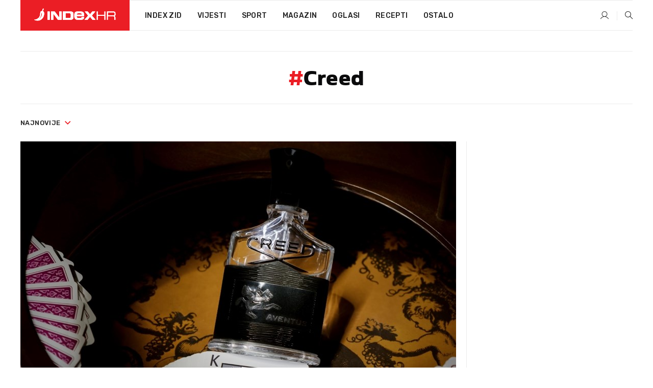

--- FILE ---
content_type: text/html; charset=utf-8
request_url: https://dev2.index.hr/tag/195496/creed.aspx
body_size: 15786
content:


<!DOCTYPE html>
<html lang="hr">
<head>
    <!--detect slow internet connection-->
<script type="text/javascript">
    var IS_SLOW_INTERNET = false;
    var SLOW_INTERNET_THRESHOLD = 5000;//ms
    var slowLoadTimeout = window.setTimeout(function () {
        IS_SLOW_INTERNET = true;
    }, SLOW_INTERNET_THRESHOLD);

    window.addEventListener('load', function () {
        window.clearTimeout(slowLoadTimeout);
    }, false);
</script>

    <meta charset="utf-8" />
    <meta name="viewport" content="width=device-width,height=device-height, initial-scale=1.0">
    <title>Creed - Najnovije i najčitanije vijesti - Index.hr</title>
    <!--todo: remove on production-->
    <meta name="description" content="">
    <meta property="fb:app_id" content="216060115209819">
    <meta name="robots" content="max-image-preview:large">
    <meta name="referrer" content="no-referrer-when-downgrade">

    <link rel="preload" href="//micro.rubiconproject.com/prebid/dynamic/26072.js" as="script" />
    <link rel="preload" href="https://pagead2.googlesyndication.com/tag/js/gpt.js" as="script" />

     <!--adblock detection-->
<script src="/Scripts/adblockDetect/ads.js"></script>
    

<script>
    window.constants = window.constants || {};
    window.constants.statsServiceHost = 'https://stats.index.hr';
    window.constants.socketsHost = 'https://dev-sockets.index.hr';
    window.constants.chatHost = 'https://dev3.index.hr';
    window.constants.interactiveHost = 'https://dev1.index.hr';
    window.constants.ssoAuthority = 'https://dev-sso.index.hr/';
</script>

    <link rel='preconnect' href='https://fonts.googleapis.com' crossorigin>
    <link href="https://fonts.googleapis.com/css2?family=Roboto+Slab:wght@400;500;700;800&family=Roboto:wght@300;400;500;700;900&family=Rubik:wght@300;400;500;600;700&family=EB+Garamond:wght@600;700;800" rel="preload" as="style">
    <link href="https://fonts.googleapis.com/css2?family=Roboto+Slab:wght@400;500;700;800&family=Roboto:wght@300;400;500;700;900&family=Rubik:wght@300;400;500;600;700&family=EB+Garamond:wght@600;700;800" rel="stylesheet">

    

        <link href="/Content/desktop-bundle.min.css?v=d9742cc8-0038-4de8-ae8d-49044617bc77" rel="preload" as="style" />
        <link href="/Content/desktop-bundle.min.css?v=d9742cc8-0038-4de8-ae8d-49044617bc77" rel="stylesheet" />

    <link href="/Scripts/desktop-bundle.min.js?v=d9742cc8-0038-4de8-ae8d-49044617bc77" rel="preload" as="script" />
    <script src="/Scripts/desktop-bundle.min.js?v=d9742cc8-0038-4de8-ae8d-49044617bc77"></script>

        <!--recover ads, if adblock detected-->
<!--adpushup recovery-->
<script data-cfasync="false" type="text/javascript">
    if (!accountService.UserHasPremium()) {
        (function (w, d) { var s = d.createElement('script'); s.src = '//delivery.adrecover.com/41144/adRecover.js'; s.type = 'text/javascript'; s.async = true; (d.getElementsByTagName('head')[0] || d.getElementsByTagName('body')[0]).appendChild(s); })(window, document);
    }
</script>


    <script>
        if (accountService.UserHasPremium()) {
            const style = document.createElement('style');
            style.textContent = `
                .js-slot-container,
                .js-slot-loader,
                .reserve-height {
                    display: none !important;
                }
            `;
            document.head.appendChild(style);
        }
    </script>

    
<script>
    !function (e, o, n, i) { if (!e) { e = e || {}, window.permutive = e, e.q = []; var t = function () { return ([1e7] + -1e3 + -4e3 + -8e3 + -1e11).replace(/[018]/g, function (e) { return (e ^ (window.crypto || window.msCrypto).getRandomValues(new Uint8Array(1))[0] & 15 >> e / 4).toString(16) }) }; e.config = i || {}, e.config.apiKey = o, e.config.workspaceId = n, e.config.environment = e.config.environment || "production", (window.crypto || window.msCrypto) && (e.config.viewId = t()); for (var g = ["addon", "identify", "track", "trigger", "query", "segment", "segments", "ready", "on", "once", "user", "consent"], r = 0; r < g.length; r++) { var w = g[r]; e[w] = function (o) { return function () { var n = Array.prototype.slice.call(arguments, 0); e.q.push({ functionName: o, arguments: n }) } }(w) } } }(window.permutive, "cd150efe-ff8f-4596-bfca-1c8765fae796", "b4d7f9ad-9746-4daa-b552-8205ef41f49d", { "consentRequired": true });
    window.googletag = window.googletag || {}, window.googletag.cmd = window.googletag.cmd || [], window.googletag.cmd.push(function () { if (0 === window.googletag.pubads().getTargeting("permutive").length) { var e = window.localStorage.getItem("_pdfps"); window.googletag.pubads().setTargeting("permutive", e ? JSON.parse(e) : []); var o = window.localStorage.getItem("permutive-id"); o && (window.googletag.pubads().setTargeting("puid", o), window.googletag.pubads().setTargeting("ptime", Date.now().toString())), window.permutive.config.viewId && window.googletag.pubads().setTargeting("prmtvvid", window.permutive.config.viewId), window.permutive.config.workspaceId && window.googletag.pubads().setTargeting("prmtvwid", window.permutive.config.workspaceId) } });
    
</script>
<script async src="https://b4d7f9ad-9746-4daa-b552-8205ef41f49d.edge.permutive.app/b4d7f9ad-9746-4daa-b552-8205ef41f49d-web.js"></script>


    

<script type="text/javascript" src="https://dev1.index.hr/js/embed/interactive.min.js"></script>
<script>
    var $inin = $inin || {};

    $inin.config = {
        log: false,
        enabled: false
    }

    var $ininque = $ininque || [];

    var userPPID = accountService.GetUserPPID();

    if (userPPID){
        $inin.setClientUserId(userPPID);
    }

    $inin.enable();
</script>

    <!-- Global site tag (gtag.js) - Google Analytics -->
<script type="didomi/javascript" async src="https://www.googletagmanager.com/gtag/js?id=G-5ZTNWH8GVX"></script>
<script>
    window.dataLayer = window.dataLayer || [];
    function gtag() { dataLayer.push(arguments); }
    gtag('js', new Date());

    gtag('config', 'G-5ZTNWH8GVX');
</script>

        <script src="https://freshatl.azurewebsites.net/js/fresh-atl.js" async></script>

    <script>
        var googletag = googletag || {};
        googletag.cmd = googletag.cmd || [];
    </script>

    

    

<script type="text/javascript">
    window.gdprAppliesGlobally = true; (function () {
        function a(e) {
            if (!window.frames[e]) {
                if (document.body && document.body.firstChild) { var t = document.body; var n = document.createElement("iframe"); n.style.display = "none"; n.name = e; n.title = e; t.insertBefore(n, t.firstChild) }
                else { setTimeout(function () { a(e) }, 5) }
            }
        } function e(n, r, o, c, s) {
            function e(e, t, n, a) { if (typeof n !== "function") { return } if (!window[r]) { window[r] = [] } var i = false; if (s) { i = s(e, t, n) } if (!i) { window[r].push({ command: e, parameter: t, callback: n, version: a }) } } e.stub = true; function t(a) {
                if (!window[n] || window[n].stub !== true) { return } if (!a.data) { return }
                var i = typeof a.data === "string"; var e; try { e = i ? JSON.parse(a.data) : a.data } catch (t) { return } if (e[o]) { var r = e[o]; window[n](r.command, r.parameter, function (e, t) { var n = {}; n[c] = { returnValue: e, success: t, callId: r.callId }; a.source.postMessage(i ? JSON.stringify(n) : n, "*") }, r.version) }
            }
            if (typeof window[n] !== "function") { window[n] = e; if (window.addEventListener) { window.addEventListener("message", t, false) } else { window.attachEvent("onmessage", t) } }
        } e("__tcfapi", "__tcfapiBuffer", "__tcfapiCall", "__tcfapiReturn"); a("__tcfapiLocator"); (function (e) {
            var t = document.createElement("script"); t.id = "spcloader"; t.type = "text/javascript"; t.async = true; t.src = "https://sdk.privacy-center.org/" + e + "/loader.js?target=" + document.location.hostname; t.charset = "utf-8"; var n = document.getElementsByTagName("script")[0]; n.parentNode.insertBefore(t, n)
        })("02757520-ed8b-4c54-8bfd-4a5f5548de98")
    })();</script>


<!--didomi-->
<!--end-->


    <script>
        googletag.cmd.push(function() {
                
    googletag.pubads().disableInitialLoad();
    googletag.pubads().setTargeting('rubrika', 'ostalo');
;
        });
    </script>

    
<script>
    var mainIndexDomainPath = "https://www.index.hr" + window.location.pathname;

    googletag.cmd.push(function () {
        googletag.pubads().disableInitialLoad();
        googletag.pubads().enableSingleRequest();
        googletag.pubads().collapseEmptyDivs(true);
        googletag.pubads().setTargeting('projekt', 'index');
        googletag.pubads().setTargeting('referer', '');
        googletag.pubads().setTargeting('hostname', 'dev2.index.hr');
        googletag.pubads().setTargeting('ar_1', 'false');
        googletag.pubads().setTargeting('ab_test', '');
        googletag.pubads().setTargeting('prebid', 'demand manager');

        if ('cookieDeprecationLabel' in navigator) {
            navigator.cookieDeprecationLabel.getValue().then((label) => {
                googletag.pubads().setTargeting('TPC', label);
            });
        }
        else {
            googletag.pubads().setTargeting('TPC', 'none');
        }

    });

    googleTagService.AddSlotRenderEndedListener();
</script>
    <script type='text/javascript' src='//static.criteo.net/js/ld/publishertag.js'></script>

    <meta property="og:title" content="Creed - Najnovije i naj&#x10D;itanije vijesti" />
    <meta property="og:description" content="" />
    <meta property="og:image" content="/Content/img/main-image.png" />
    <meta property="og:image:width" content="1200" />
    <meta property="og:image:height" content="630" />

    <meta name="twitter:card" content="summary_large_image">
    <meta name="twitter:site" content="@indexhr">
    <meta name="twitter:title" content="Creed - Najnovije i naj&#x10D;itanije vijesti">
    <meta name="twitter:description" content="">
    <meta name="twitter:image" content="/Content/img/main-image.png">

    <script type="application/ld&#x2B;json">
        {"@context":"https://schema.org","@type":"WebSite","name":"Index.hr","potentialAction":{"@type":"SearchAction","target":"https://www.index.hr/trazi.aspx?upit={search_term_string}","query-input":"required name=search_term_string"},"url":"https://www.index.hr/"}
    </script>
    <script type="application/ld&#x2B;json">
        {"@context":"https://schema.org","@type":"Organization","name":"Index.hr","sameAs":["https://www.facebook.com/index.hr/","https://twitter.com/indexhr","https://www.youtube.com/channel/UCUp6H4ko32XqnV_6MOPunBA"],"url":"https://www.index.hr/","logo":{"@type":"ImageObject","url":"https://www.index.hr/Content/img/logo/index_logo_112x112.png"}}
    </script>

    <!-- Meta Pixel Code -->
<script>
    !function (f, b, e, v, n, t, s) {
        if (f.fbq) return; n = f.fbq = function () {
            n.callMethod ?
                n.callMethod.apply(n, arguments) : n.queue.push(arguments)
        };
        if (!f._fbq) f._fbq = n; n.push = n; n.loaded = !0; n.version = '2.0';
        n.queue = []; t = b.createElement(e); t.async = !0;
        t.src = v; s = b.getElementsByTagName(e)[0];
        s.parentNode.insertBefore(t, s)
    }(window, document, 'script',
        'https://connect.facebook.net/en_US/fbevents.js');
    fbq('init', '1418122964915670');
    fbq('track', 'PageView');
</script>
<noscript>
    <img height="1" width="1" style="display:none"
         src="https://www.facebook.com/tr?id=1418122964915670&ev=PageView&noscript=1" />
</noscript>
<!-- End Meta Pixel Code -->


    <script src="https://apetite.index.hr/bundles/apetite.js"></script>
    <script>
        var apetite = new AnalyticsPetite({ host: 'https://apetite.index.hr' });
        
        apetite.collect();
    </script>

    
    <link rel="canonical" href="https://dev2.index.hr/tag/195496/creed.aspx">
    <link rel="alternate" href="https://dev2.index.hr/mobile/tag/195496/creed.aspx">

    <script type="application/ld&#x2B;json">
        {"@context":"https://schema.org","@type":"WebPage","name":"Creed - Najnovije i najčitanije vijesti","url":"https://www.index.hr/","publisher":{"@type":"Organization","name":"Index.hr","sameAs":["https://www.facebook.com/index.hr/","https://twitter.com/indexhr","https://www.youtube.com/channel/UCUp6H4ko32XqnV_6MOPunBA"],"url":"https://www.index.hr/","logo":{"@type":"ImageObject","url":"https://www.index.hr/Content/img/logo/index_logo_112x112.png"}}}
    </script>
    <script type="application/ld&#x2B;json">
        {"@context":"https://schema.org","@type":"ItemList","description":"Creed","url":"https://www.index.hr/tag/195496/creed.aspx","itemListElement":[{"@type":"ListItem","name":"Ovi muški mirisi mame najviše komplimenata","image":"https://ip.index.hr/remote/bucket.index.hr/b/index/8f2a6c56-3768-4d67-a2df-15e765820375.jpg","url":"https://www.index.hr/shopping/clanak/ovi-muski-mirisi-mame-najvise-komplimenata/2598751.aspx","position":1},{"@type":"ListItem","name":"Mnogo novih parfema je stiglo. Ovih šest se posebno ističe","image":"https://ip.index.hr/remote/bucket.index.hr/b/index/2fe05b3f-2636-4001-b9b0-d806a7706daf.jpg","url":"https://www.index.hr/shopping/clanak/mnogo-novih-parfema-je-stiglo-ovih-sest-se-posebno-istice/2561407.aspx","position":2},{"@type":"ListItem","name":"Creed lansirao novi ženski parfem. Mnogi pišu da je idealan za jesen","image":"https://ip.index.hr/remote/bucket.index.hr/b/index/f0c35ad9-9d2b-43e9-b64f-12212b57d8c9.jpg","url":"https://www.index.hr/shopping/clanak/creed-lansirao-novi-zenski-parfem-mnogi-pisu-da-je-idealan-za-jesen/2496224.aspx","position":3},{"@type":"ListItem","name":"Creed III stiže u kina početkom iduće godine. Pogledajte službeni trailer","image":"https://ip.index.hr/remote/bucket.index.hr/b/index/b52e6843-4dfb-4c9b-93c0-a17acfb0f641.png","url":"https://www.index.hr/chill/clanak/creed-iii-stize-u-kina-pocetkom-iduce-godine-pogledajte-sluzbeni-trailer/2404978.aspx","position":4},{"@type":"ListItem","name":"Franšiza Rocky dobiva novi nastavak, stiže spin-off o Ivanu i Viktoru Dragi","image":"https://ip.index.hr/remote/bucket.index.hr/b/index/57700a6d-5c0d-46a3-91ff-be2f7cde1d3b.jpg","url":"https://www.index.hr/magazin/clanak/fransiza-rocky-dobiva-novi-nastavak-stize-spinoff-o-ivanu-i-viktoru-dragi/2383830.aspx","position":5},{"@type":"ListItem","name":"Otkrio da je bilo teško na snimanju: \"Mislim da sam primio stotinu udaraca u lice\"","image":"https://ip.index.hr/remote/bucket.index.hr/b/index/26af2316-2236-4cf8-888b-bd0f672dcadf.jpg","url":"https://www.index.hr/magazin/clanak/otkrio-da-je-bilo-tesko-na-snimanju-mislim-da-sam-primio-stotinu-udaraca-u-lice/2359223.aspx","position":6},{"@type":"ListItem","name":"Zauvijek mlad: Stallone i u 69. godini luduje s kćerkom do zore","image":"https://ip.index.hr/remote/bucket.index.hr/b/index/images2/stallonesly.jpg","url":"https://www.index.hr/magazin/clanak/zauvijek-mlad-stallone-i-u-69-godini-luduje-s-kcerkom-do-zore/877715.aspx","position":7},{"@type":"ListItem","name":"Nakon 40 godina opet je u utrci za Oscara, no nije htio doći na dodjelu","image":"https://ip.index.hr/remote/bucket.index.hr/b/index/images2/stallone_screen_09022016.jpg","url":"https://www.index.hr/magazin/clanak/nakon-40-godina-opet-je-u-utrci-za-oscara-no-nije-htio-doci-na-dodjelu/873920.aspx","position":8},{"@type":"ListItem","name":"Želiš biti kao Creed? Imamo ekskluzivan boksački paket za čitatelje Indexa","image":"https://ip.index.hr/remote/bucket.index.hr/b/index/images2/CRD-02874r.jpg","url":"https://www.index.hr/magazin/clanak/zelis-biti-kao-creed-imamo-ekskluzivan-boksacki-paket-za-citatelje-indexa/873650.aspx","position":9},{"@type":"ListItem","name":"Boks mu je u krvi: Rocky se vraća s Creedom","image":"https://ip.index.hr/remote/bucket.index.hr/b/index/images2/image007creed.jpg","url":"https://www.index.hr/magazin/clanak/boks-mu-je-u-krvi-rocky-se-vraca-s-creedom/872479.aspx","position":10},{"@type":"ListItem","name":"Napokon je došao na svoje: Stallone nije dobio Oscara za Rockyja, no mogao bi dobiti ovaj meč","image":"https://ip.index.hr/remote/bucket.index.hr/b/index/images2/stalloneyt.jpg","url":"https://www.index.hr/magazin/clanak/napokon-je-dosao-na-svoje-stallone-nije-dobio-oscara-za-rockyja-no-mogao-bi-dobiti-ovaj-mec/868260.aspx","position":11},{"@type":"ListItem","name":"Jedna ljepša od druge: Kćeri Sylvestera Stallonea potpuno zasjenile tatu na crvenom tepihu","image":"https://ip.index.hr/remote/bucket.index.hr/b/index/images2/splSylvesterStallone.jpg","url":"https://www.index.hr/magazin/clanak/jedna-ljepsa-od-druge-kceri-sylvestera-stallonea-potpuno-zasjenile-tatu-na-crvenom-tepihu/857399.aspx","position":12}]}
    </script>

</head>
<body>
    <script>
    window.fbAsyncInit = function () {
        FB.init({
            appId: '216060115209819',
            xfbml: true,
            version: 'v19.0'
        });
    };
</script>
<script async defer crossorigin="anonymous" src="https://connect.facebook.net/hr_HR/sdk.js"></script>
    <!--OpenX-->
<iframe src="//u.openx.net/w/1.0/pd?ph=&cb=7c076e4d-4fcb-414b-9b24-492f64d1573b&gdpr=1&gdpr_consent=2" style="display:none;width:0;height:0;border:0; border:none;"></iframe>

        




    <div class="main-container no-padding main-content-bg">


<div class="google-billboard-top">
    <!-- /21703950087/DB1 -->
    <div id='DB1' class="js-slot-container" data-css-class="google-box margin-bottom-40">
        <script>
            googletag.cmd.push(function () {
                googletag.defineSlot('/21703950087/DB1', [[970, 250], [970, 500], [970, 90], [728, 90], [800, 250], [1, 1]], 'DB1').addService(googletag.pubads());

                googletag.display('DB1');
            });
        </script>
    </div>
</div>
    </div>

    


<header class="main-menu-container">
    <div class="float-menu no-height" style="" menu-fix-top>
        <div class="main-container no-height clearfix">
            <div class="main-menu no-height">
                    <h1 class="js-logo logo main-gradient-bg">
                        <img class="main" src="/Content/img/logo/index_main.svg" alt="index.hr" />
                        <img class="small" src="/Content/img/logo/paprika_logo.svg" alt="index.hr" />
                        <a class="homepage-link" href="/" title="index.hr"> </a>
                    </h1>
                <nav class="menu-holder clearfix" aria-label="Glavna navigacija">
                    <ul>
                        <li>
                            <a class="main-text-hover no-drop" href="/zid"> Index Zid</a>
                        </li>

                        <li>
                            <a class="vijesti-text-hover" href="/vijesti">
                                Vijesti
                            </a>
                        </li>
                        <li>
                            <a class="sport-text-hover" href="/sport">
                                Sport
                            </a>
                        </li>
                        <li class="menu-drop">
                            <span class="expandable magazin-text-hover">Magazin</span>
                            <ul class="dropdown-content display-none">
                                <li class="magazin-bg-hover">
                                    <a href="/magazin">
                                        Magazin
                                    </a>
                                </li>
                                <li class="shopping-bg-gradient-hover">
                                    <a href="/shopping">
                                        Shopping
                                    </a>
                                </li>
                                <li class="ljubimci-bg-hover">
                                    <a href="/ljubimci">
                                        Ljubimci
                                    </a>
                                </li>
                                <li class="food-bg-hover">
                                    <a href="/food">
                                        Food
                                    </a>
                                </li>
                                <li class="mame-bg-hover">
                                    <a href="/mame">
                                        Mame
                                    </a>
                                </li>
                                <li class="auto-bg-gradient-hover">
                                    <a href="/auto">
                                        Auto
                                    </a>
                                </li>
                                <li class="fit-bg-hover">
                                    <a href="/fit">
                                        Fit
                                    </a>
                                </li>
                                <li class="chill-bg-hover">
                                    <a href="/chill">
                                        Chill
                                    </a>
                                </li>
                                <li class="horoskop-bg-hover">
                                    <a href="/horoskop">
                                        Horoskop
                                    </a>
                                </li>
                            </ul>
                        </li>
                        <li>
                            <a class="oglasi-text-hover" href="https://www.index.hr/oglasi">
                                Oglasi
                            </a>
                        </li>
                        <li>
                            <a class="recepti-text-hover" href="https://recepti.index.hr">
                                Recepti
                            </a>
                        </li>
                        <li class="menu-drop">
                            <span class="expandable">Ostalo</span>
                            <ul class="dropdown-content ostalo display-none">
                                <li class="main-bg-hover">
                                    <a href="https://jobs.index.hr/">
                                        Zaposli se na Indexu
                                    </a>
                                </li>
                                <li class="lajkhr-bg-hover">
                                    <a href="https://www.index.hr/lajk/">
                                        Lajk.hr
                                    </a>
                                </li>
                                <li class="vjezbe-bg-hover">
                                    <a href="https://vjezbe.index.hr">
                                        Vježbe
                                    </a>
                                </li>
                                <li class="main-bg-hover">
                                    <a href="/info/tecaj">
                                        Tečaj
                                    </a>
                                </li>
                                <li class="main-bg-hover">
                                    <a href="/info/tv">
                                        TV program
                                    </a>
                                </li>
                                <li class="main-bg-hover">
                                    <a href="/info/kino">
                                        Kino
                                    </a>
                                </li>
                                <li class="main-bg-hover">
                                    <a href="/info/vrijeme">
                                        Vrijeme
                                    </a>
                                </li>
                                <li class="kalendar-bg-hover">
                                    <a href="/kalendar">
                                        Kalendar
                                    </a>
                                </li>
                            </ul>
                        </li>
                    </ul>
                    <ul class="right-part">
                        <li id="login-menu" class="menu-drop">
                            


<div id="menu-login"
     v-scope
     v-cloak
     @mounted="onLoad">
    <div v-if="userInfo !== null && userInfo.IsLoggedIn === true">
        <div class="user-menu expandable no-padding">
            <div v-if="userInfo.ProfileImage === null" class="initials-holder separator center-aligner">
                <div class="initials center-aligner">
                    {{userInfo.Initials}}
                </div>
                <div class="user-firstname">
                    {{userInfo.FirstName}}
                </div>
            </div>

            <div v-if="userInfo.ProfileImage !== null" class="avatar separator center-aligner">
                <img :src="'https://ip.index.hr/remote/bucket.index.hr/b/index/' + userInfo.ProfileImage + '?width=20&height=20&mode=crop'" />
                <div class="user-firstname">
                    {{userInfo.FirstName}}
                </div>
            </div>
        </div>
        <ul class="dropdown-content display-none">
            <li class="main-bg-hover">
                <a href="/profil">Moj profil</a>
            </li>
            <li class="main-bg-hover">
                <a :href="'https://dev-sso.index.hr/' + 'account/dashboard?redirect_hint=' + 'https%3A%2F%2Fdev2.index.hr%2Ftag%2F195496%2Fcreed.aspx'">Upravljanje računom</a>
            </li>
            <li class="main-bg-hover">
                <a @click="logout">Odjavite se</a>
            </li>
        </ul>
    </div>

    <div v-if="userInfo === null || userInfo.IsLoggedIn === false" @click="login" class="user-menu no-padding">
        <div class="login-btn separator">
            <i class="index-user-alt"></i>
        </div>
    </div>
</div>

<script>
    PetiteVue.createApp({
        userInfo: {},
        onLoad() {
            var self = this;

            var userInfoCookie = accountService.GetUserInfo();

            var userHasPremium = accountService.UserHasPremium();
            googleEventService.CreateCustomEventGA4("user_data", "has_premium", userHasPremium);

            if (userInfoCookie != null) {
                if (userInfoCookie.HasPremium === undefined) {
                    accountService.DeleteMetaCookie();

                    accountService.CreateMetaCookie()
                    .then(function (response) {
                        self.userInfo = accountService.GetUserInfo();
                    });
                }
                else if (userInfoCookie.IsLoggedIn === true) {
                    userApiService.getPremiumStatus()
                    .then(function (response) {
                        if (response.data.HasPremium != userInfoCookie.HasPremium) {
                            accountService.DeleteMetaCookie();

                            accountService.CreateMetaCookie()
                            .then(function (response) {
                                self.userInfo = accountService.GetUserInfo();
                            });
                        }
                    });
                }
                else {
                    self.userInfo = accountService.GetUserInfo();
                }
            }
            else {
                accountService.CreateMetaCookie()
                .then(function (response) {
                    self.userInfo = accountService.GetUserInfo();
                });
            }
        },
        login() {
            globalDirectives.ShowLoginPopup()
        },
        logout() {
            accountService.Logout('/profil/odjava')
        }
    }).mount("#menu-login");
</script>

                        </li>
                        <li>
                            <a href="/trazi.aspx" class="menu-icon btn-open-search"><i class="index-magnifier"></i></a>
                        </li>
                    </ul>
                </nav>
            </div>
        </div>
    </div>

</header>


        <div class="dfp-left-column">
            

<!-- /21703950087/D_sky_L -->
<div id='D_sky_L' class="js-slot-container" data-css-class="google-box">
    <script>
        googletag.cmd.push(function () {
            googletag.defineSlot('/21703950087/D_sky_L', [[300, 600], [160, 600]], 'D_sky_L').addService(googletag.pubads());
            googletag.display('D_sky_L');
        });
    </script>
</div>
        </div>

    <main>
        





    


<div class="js-slot-container" data-has-close-btn="true">
    <div class="js-slot-close-btn dfp-close-btn dfp-close-btn-fixed display-none">
        <div class="close-btn-creative">
            <i class="index-close"></i>
        </div>
    </div>

    <!-- /21703950087/D_sticky -->
    <div id='D_sticky' class="js-slot-holder" data-css-class="google-box bottom-sticky">
        <script>
            googletag.cmd.push(function () {
                googletag.defineSlot('/21703950087/D_sticky_all', [[1200, 150], [728, 90], [970, 250], [970, 90], [1, 1]], 'D_sticky').addService(googletag.pubads());

                googletag.display('D_sticky');
            });
        </script>
    </div>
</div>



<div class="tag-container">
    <div class="tag-holder main-container main-content-bg">
        

<div class="tag-description">

    <h2><span class="main-text">#</span>Creed</h2>
</div>

        <div class="drop-down-filter">
            <div class="timeline btn-group">
                <a href="#" class="dropdown-toggle" data-toggle="dropdown" aria-haspopup="true" aria-expanded="false">
                    najnovije <i class="index-arrow-down main-text"></i>
                </a>
                <ul class="dropdown-menu">
                    <li class="main-bg-hover" data-orderby="latest">najnovije</li>
                    <li class="main-bg-hover" data-orderby="most_read">najčitanije</li>
                </ul>
            </div>
        </div>
        <div class="flex">
            <div class="left-part">
                <div class="articles-container">
                    


    <div class="first-news-holder vertical">
        <a class="shopping-text-hover scale-img-hover" href="/shopping/clanak/najbolji-muski-parfem-svih-vremena-prema-luksuznom-casopisu/2723715.aspx">
            <div class="position-relative">
                    <div class="img-holder ">
                        <img class="img-responsive show" alt="Najbolji mu&#x161;ki parfem svih vremena, prema luksuznom &#x10D;asopisu" loading="lazy" src="https://ip.index.hr/remote/bucket.index.hr/b/index/f44bfc6c-7362-4135-a9ea-c21360b314d0.jpg?width=854&height=443&mode=crop&anchor=topcenter&scale=both" />

                    </div>



            </div>
            <div class="content-holder">
                <h2 class="title">Najbolji muški parfem svih vremena, prema luksuznom časopisu</h2>
                <p class="summary">AMERI&#x10C;KI &#x10D;asopis i portal Robb Report nedavno je objavio svoju top listu 50 najboljih mu&#x161;kih parfema svih vremena. Rije&#x10D; je o mediju posve&#x107;enom luksuznom na&#x10D;inu &#x17E;ivota koji redovito pokriva teme poput automobila, jahti, satova, mode, putovanja, nekretnina i vrhunskih pi&#x107;a.</p>

                    <div class="publish-date">25.10.2025.</div>
            </div>
        </a>


    </div>


                    


    

<div class="grid-items-list">
        <div class="grid-item ">
            <a class="shopping-text-hover scale-img-hover" href="/shopping/clanak/ovi-muski-mirisi-mame-najvise-komplimenata/2598751.aspx">
                <div class="img-holder">
                    <img class="img-responsive" alt="Ovi mu&#x161;ki mirisi mame najvi&#x161;e komplimenata" loading="lazy" src="https://ip.index.hr/remote/bucket.index.hr/b/index/8f2a6c56-3768-4d67-a2df-15e765820375.jpg?width=250&height=134&mode=crop&anchor=topcenter&scale=both" />
                </div>
                <div class="content">
                    <h3 class="title">Ovi muški mirisi mame najviše komplimenata</h3>
                    <span class="summary">MNOGIMA je va&#x17E;no da drugi primijete parfem koji nose.</span>
                    <div class="publish-date">16.9.2024.</div>
                </div>
            </a>
        </div>
        <div class="grid-item ">
            <a class="shopping-text-hover scale-img-hover" href="/shopping/clanak/mnogo-novih-parfema-je-stiglo-ovih-sest-se-posebno-istice/2561407.aspx">
                <div class="img-holder">
                    <img class="img-responsive" alt="Mnogo novih parfema je stiglo. Ovih &#x161;est se posebno isti&#x10D;e" loading="lazy" src="https://ip.index.hr/remote/bucket.index.hr/b/index/2fe05b3f-2636-4001-b9b0-d806a7706daf.jpg?width=250&height=134&mode=crop&anchor=topcenter&scale=both" />
                </div>
                <div class="content">
                    <h3 class="title">Mnogo novih parfema je stiglo. Ovih šest se posebno ističe</h3>
                    <span class="summary">MNOGE marke izbacile su nove parfeme za prolje&#x107;e i ljeto.</span>
                    <div class="publish-date">2.5.2024.</div>
                </div>
            </a>
        </div>
        <div class="grid-item ">
            <a class="shopping-text-hover scale-img-hover" href="/shopping/clanak/creed-lansirao-novi-zenski-parfem-mnogi-pisu-da-je-idealan-za-jesen/2496224.aspx">
                <div class="img-holder">
                    <img class="img-responsive" alt="Creed lansirao novi &#x17E;enski parfem. Mnogi pi&#x161;u da je idealan za jesen" loading="lazy" src="https://ip.index.hr/remote/bucket.index.hr/b/index/f0c35ad9-9d2b-43e9-b64f-12212b57d8c9.jpg?width=250&height=134&mode=crop&anchor=topcenter&scale=both" />
                </div>
                <div class="content">
                    <h3 class="title">Creed lansirao novi ženski parfem. Mnogi pišu da je idealan za jesen</h3>
                    <span class="summary">POZNATI brend Creed, vjerojatno najpoznatiji po svom mu&#x161;kom parfemu Aventus, lansirao je novi &#x17E;enski parfem - Carmina.</span>
                    <div class="publish-date">18.9.2023.</div>
                </div>
            </a>
        </div>
        <div class="grid-item ">
            <a class="chill-text-hover scale-img-hover" href="/chill/clanak/creed-iii-stize-u-kina-pocetkom-iduce-godine-pogledajte-sluzbeni-trailer/2404978.aspx">
                <div class="img-holder">
                    <img class="img-responsive" alt="Creed III sti&#x17E;e u kina po&#x10D;etkom idu&#x107;e godine. Pogledajte slu&#x17E;beni trailer" loading="lazy" src="https://ip.index.hr/remote/bucket.index.hr/b/index/b52e6843-4dfb-4c9b-93c0-a17acfb0f641.png?width=250&height=134&mode=crop&anchor=topcenter&scale=both" />
                </div>
                <div class="content">
                    <h3 class="title">Creed III stiže u kina početkom iduće godine. Pogledajte službeni trailer</h3>
                    <span class="summary">PO&#x10C;ETKOM idu&#x107;e godine sti&#x17E;e u kina.</span>
                    <div class="publish-date">20.10.2022.</div>
                </div>
            </a>
        </div>
        <div class="grid-item ">
            <a class="magazin-text-hover scale-img-hover" href="/magazin/clanak/fransiza-rocky-dobiva-novi-nastavak-stize-spinoff-o-ivanu-i-viktoru-dragi/2383830.aspx">
                <div class="img-holder">
                    <img class="img-responsive" alt="Fran&#x161;iza Rocky dobiva novi nastavak, sti&#x17E;e spin-off o Ivanu i Viktoru Dragi" loading="lazy" src="https://ip.index.hr/remote/bucket.index.hr/b/index/57700a6d-5c0d-46a3-91ff-be2f7cde1d3b.jpg?width=250&height=134&mode=crop&anchor=topcenter&scale=both" />
                </div>
                <div class="content">
                    <h3 class="title">Franšiza Rocky dobiva novi nastavak, stiže spin-off o Ivanu i Viktoru Dragi</h3>
                    <span class="summary">FILM bi trebao pratiti pri&#x10D;u o zloglasnom Rockyjevom protivniku Ivanu Dragi i njegovom sinu Viktoru.</span>
                    <div class="publish-date">29.7.2022.</div>
                </div>
            </a>
        </div>
        <div class="grid-item ">
            <a class="magazin-text-hover scale-img-hover" href="/magazin/clanak/otkrio-da-je-bilo-tesko-na-snimanju-mislim-da-sam-primio-stotinu-udaraca-u-lice/2359223.aspx">
                <div class="img-holder">
                    <img class="img-responsive" alt="Otkrio da je bilo te&#x161;ko na snimanju: &quot;Mislim da sam primio stotinu udaraca u lice&quot;" loading="lazy" src="https://ip.index.hr/remote/bucket.index.hr/b/index/26af2316-2236-4cf8-888b-bd0f672dcadf.jpg?width=250&height=134&mode=crop&anchor=topcenter&scale=both" />
                </div>
                <div class="content">
                    <h3 class="title">Otkrio da je bilo teško na snimanju: "Mislim da sam primio stotinu udaraca u lice"</h3>
                    <span class="summary">NIJE lako glumiti boksa&#x10D;a.</span>
                    <div class="publish-date">29.4.2022.</div>
                </div>
            </a>
        </div>
</div>
            

<div class="js-slot-container" data-css-class="ad-container dfp-container">
    <div class="flex no-margin double">
        <!-- /21703950087/D_Tag_L1 -->
        <div id='D_Tag_L1'></div>
        <script>
            googletag.cmd.push(function () {
                var D_Tag_L1 = googletag.defineSlot('/21703950087/D_Tag_L1', [[300, 250], [1, 1]], 'D_Tag_L1').addService(googletag.pubads());

                googletag.display('D_Tag_L1');
            });
        </script>

        <!-- /21703950087/D_Tag_R1 -->
        <div id='D_Tag_R1'></div>
        <script>
            googletag.cmd.push(function () {
                var D_Tag_R1 = googletag.defineSlot('/21703950087/D_Tag_R1', [[300, 250], [1, 1]], 'D_Tag_R1').addService(googletag.pubads());

                googletag.display('D_Tag_R1');
            });
        </script>
    </div>
</div>
    

<div class="grid-items-list">
        <div class="grid-item ">
            <a class="magazin-text-hover scale-img-hover" href="/magazin/clanak/zauvijek-mlad-stallone-i-u-69-godini-luduje-s-kcerkom-do-zore/877715.aspx">
                <div class="img-holder">
                    <img class="img-responsive" alt="Zauvijek mlad: Stallone i u 69. godini luduje s k&#x107;erkom do zore" loading="lazy" src="https://ip.index.hr/remote/bucket.index.hr/b/index/images2/stallonesly.jpg?width=250&height=134&mode=crop&anchor=topcenter&scale=both" />
                </div>
                <div class="content">
                    <h3 class="title">Zauvijek mlad: Stallone i u 69. godini luduje s kćerkom do zore</h3>
                    <span class="summary">VE&#x106;INI tinejd&#x17E;era bila bi no&#x107;na mora da moraju i&#x107;i u ve&#x10D;ernji izlazak sa svojim roditeljima, no &#x10D;ini se da je druk&#x10D;ije kada ti je tata Sylvester Stallone.</span>
                    <div class="publish-date">27.2.2016.</div>
                </div>
            </a>
        </div>
        <div class="grid-item ">
            <a class="magazin-text-hover scale-img-hover" href="/magazin/clanak/nakon-40-godina-opet-je-u-utrci-za-oscara-no-nije-htio-doci-na-dodjelu/873920.aspx">
                <div class="img-holder">
                    <img class="img-responsive" alt="Nakon 40 godina opet je u utrci za Oscara, no nije htio do&#x107;i na dodjelu" loading="lazy" src="https://ip.index.hr/remote/bucket.index.hr/b/index/images2/stallone_screen_09022016.jpg?width=250&height=134&mode=crop&anchor=topcenter&scale=both" />
                </div>
                <div class="content">
                    <h3 class="title">Nakon 40 godina opet je u utrci za Oscara, no nije htio doći na dodjelu</h3>
                    <span class="summary">&quot;MISLIO sam da nikada ne&#x107;u vi&#x161;e pre&#x107;i preko ovog praga&quot;, rekao je na dru&#x17E;enju s novinarima.</span>
                    <div class="publish-date">9.2.2016.</div>
                </div>
            </a>
        </div>
        <div class="grid-item ">
            <a class="magazin-text-hover scale-img-hover" href="/magazin/clanak/zelis-biti-kao-creed-imamo-ekskluzivan-boksacki-paket-za-citatelje-indexa/873650.aspx">
                <div class="img-holder">
                    <img class="img-responsive" alt="&#x17D;eli&#x161; biti kao Creed? Imamo ekskluzivan boksa&#x10D;ki paket za &#x10D;itatelje Indexa" loading="lazy" src="https://ip.index.hr/remote/bucket.index.hr/b/index/images2/CRD-02874r.jpg?width=250&height=134&mode=crop&anchor=topcenter&scale=both" />
                </div>
                <div class="content">
                    <h3 class="title">Želiš biti kao Creed? Imamo ekskluzivan boksački paket za čitatelje Indexa</h3>
                    <span class="summary">FILM &quot;Creed &#x2013; Legenda je ro&#x111;ena&quot; nagra&#x111;ivanog redatelja Ryana Cooglera odu&#x161;evio je sve ljubitelje Rockya.</span>
                    <div class="publish-date">8.2.2016.</div>
                </div>
            </a>
        </div>
        <div class="grid-item ">
            <a class="magazin-text-hover scale-img-hover" href="/magazin/clanak/boks-mu-je-u-krvi-rocky-se-vraca-s-creedom/872479.aspx">
                <div class="img-holder">
                    <img class="img-responsive" alt="Boks mu je u krvi: Rocky se vra&#x107;a s Creedom" loading="lazy" src="https://ip.index.hr/remote/bucket.index.hr/b/index/images2/image007creed.jpg?width=250&height=134&mode=crop&anchor=topcenter&scale=both" />
                </div>
                <div class="content">
                    <h3 class="title">Boks mu je u krvi: Rocky se vraća s Creedom</h3>
                    <span class="summary">NASTAVAK Rocky fran&#x161;ize &quot;Creed &#x2013; Legenda je ro&#x111;ena&quot; ve&#x107; je osvojila sve ljubitelje slavne boksa&#x10D;ke pri&#x10D;e. </span>
                    <div class="publish-date">3.2.2016.</div>
                </div>
            </a>
        </div>
        <div class="grid-item ">
            <a class="magazin-text-hover scale-img-hover" href="/magazin/clanak/napokon-je-dosao-na-svoje-stallone-nije-dobio-oscara-za-rockyja-no-mogao-bi-dobiti-ovaj-mec/868260.aspx">
                <div class="img-holder">
                    <img class="img-responsive" alt="Napokon je do&#x161;ao na svoje: Stallone nije dobio Oscara za Rockyja, no mogao bi dobiti ovaj me&#x10D;" loading="lazy" src="https://ip.index.hr/remote/bucket.index.hr/b/index/images2/stalloneyt.jpg?width=250&height=134&mode=crop&anchor=topcenter&scale=both" />
                </div>
                <div class="content">
                    <h3 class="title">Napokon je došao na svoje: Stallone nije dobio Oscara za Rockyja, no mogao bi dobiti ovaj meč</h3>
                    <span class="summary">VELIKO je to priznanje za 69-godi&#x161;njeg glumca.</span>
                    <div class="publish-date">14.1.2016.</div>
                </div>
            </a>
        </div>
        <div class="grid-item ">
            <a class="magazin-text-hover scale-img-hover" href="/magazin/clanak/jedna-ljepsa-od-druge-kceri-sylvestera-stallonea-potpuno-zasjenile-tatu-na-crvenom-tepihu/857399.aspx">
                <div class="img-holder">
                    <img class="img-responsive" alt="Jedna ljep&#x161;a od druge: K&#x107;eri Sylvestera Stallonea potpuno zasjenile tatu na crvenom tepihu" loading="lazy" src="https://ip.index.hr/remote/bucket.index.hr/b/index/images2/splSylvesterStallone.jpg?width=250&height=134&mode=crop&anchor=topcenter&scale=both" />
                </div>
                <div class="content">
                    <h3 class="title">Jedna ljepša od druge: Kćeri Sylvestera Stallonea potpuno zasjenile tatu na crvenom tepihu</h3>
                    <span class="summary">NA PREMIJERI filma &quot;Creed&quot;, sedmog nastavka kultne pri&#x10D;e o Rockyju Balboi, obitelj Stallone zasjenila je sve ostale celebrityje - i to ne zahvaljuju&#x107;i Silvesteru.</span>
                    <div class="publish-date">21.11.2015.</div>
                </div>
            </a>
        </div>
</div>
            

<div class="js-slot-container" data-css-class="ad-container dfp-container">
    <div class="flex no-margin double">
        <!-- /21703950087/D_Tag_L_Plus -->
        <div id='D_Tag_L_Plus-0_2'></div>

        <!-- /21703950087/D_Tag_R_Plus -->
        <div id='D_Tag_R_Plus-0_2'></div>
    </div>
</div>

                </div>

                    <div class="btn-read-more" data-offset="13" data-take="12" data-total="20" data-url="/tag/load-more-tag-news?tagId=195496&amp;orderby=latest">
                        <div class="read-more-text">PRIKAŽI JOŠ VIJESTI<i class="index-arrow-down main-text"></i></div>
                    </div>
            </div>
            <div class="right-part">
                    <div class="sticky">
                        <!-- /21703950087/DTag1 -->
<div id='DTag1'>
    <script>
        googletag.cmd.push(function () {
            var DTag1 = googletag.defineSlot('/21703950087/DTag1', [[300, 250], [300, 600], [1, 1]], 'DTag1').addService(googletag.pubads());

            googletag.display('DTag1');
        });
    </script>
</div>
                    </div>
            </div>
        </div>
    </div>
</div>




    </main>

        <div class="dfp-right-column">
            

<!-- /21703950087/D_sky_R -->
<div id='D_sky_R' class="js-slot-container" data-css-class="google-box">
    <script>
        googletag.cmd.push(function () {
            googletag.defineSlot('/21703950087/D_sky_R', [[300, 600], [160, 600]], 'D_sky_R').addService(googletag.pubads());
            googletag.display('D_sky_R');
        });
    </script>
</div>
        </div>

    


<div class="popup-overlay-container js-login-popup display-none">
    <div class="popup-holder login-popup-holder">
        <div class="btn-close-popup" close-popup>
            <i class="index-close"></i>
        </div>

        <div class="main-title">
            Prijavite se
        </div>

        <div class="login-section">
            <div class="section-label">
                Brza prijava
            </div>
            <div class="section-desc">
                (traje par sekundi)
            </div>
            <div class="login-social-holder flex">
                <a class="social-btn fb flex" onclick="accountService.Login('/profil/prijava?auth_action=login-facebook&amp;redirectUrl=https%3A%2F%2Fdev2.index.hr%2Ftag%2F195496%2Fcreed.aspx')">
                    <img src="/Content/img/login/fb.svg" /> Facebook
                </a>
                <a class="social-btn google flex" onclick="accountService.Login('/profil/prijava?auth_action=login-google&amp;redirectUrl=https%3A%2F%2Fdev2.index.hr%2Ftag%2F195496%2Fcreed.aspx')">
                    <img src="/Content/img/login/google.svg" /> Google
                </a>
            </div>
        </div>

        <div class="login-section">
            <div class="section-label">Prijava emailom</div>
            <form class="login-form" action="/profil/prijava?redirectUrl=https%3A%2F%2Fdev2.index.hr%2Ftag%2F195496%2Fcreed.aspx" method="post" onsubmit="accountService.OnLoginFormSubmit()">

                <div class="input-holder">
                    <i class="index-mail3"></i>
                    <input type="email" class="input-field" required name="login_hint" placeholder="Unesite email" value="" />
                </div>
                <div class="description">Ako već niste registirani, poslat ćemo vam email s linkom za nastavak registracije.</div>
                <button class="login-btn" type="submit">Prijavite se</button>
            </form>
        </div>

        <div class="disclaimer-holder">
            Kreiranjem i prijavom na račun slažete se s našim <br>
            <a href="https://dev2.index.hr/uvjeti-koristenja">Uvjetima korištenja</a> i <a href="https://dev2.index.hr/uvjeti-koristenja#pravila-o-zastiti-privatnosti">Pravilima o privatnosti</a>
        </div>
    </div>
</div>

    <footer>
        <footer class="main-footer main-container main-content-bg clearfix">
    <a class="logo" href="/"><img class="logo-img" src="/Content/img/logo/logo_footer_196x29.svg" /></a>
    <nav class="list-holder flex">
        <ul>
            <li class="heading">
                <a class="vijesti-text-hover" href="/vijesti">
                    Vijesti
                </a>
            </li>
            <li>
                <a class="vijesti-text-hover" href="/vijesti/rubrika/svijet/23.aspx">
                    Svijet
                </a>
            </li>
            <li>
                <a class="vijesti-text-hover" href="/vijesti/rubrika/hrvatska/22.aspx">
                    Hrvatska
                </a>
            </li>
            <li>
                <a class="vijesti-text-hover" href="/vijesti/rubrika/regija/1540.aspx">
                    Regija
                </a>
            </li>
            <li>
                <a class="vijesti-text-hover" href="/vijesti/rubrika/zagreb/1553.aspx">
                    Zagreb
                </a>
            </li>
            <li>
                <a class="vijesti-text-hover" href="/vijesti/rubrika/nesrece-i-kriminal/46.aspx">
                    Nesreće i kriminal
                </a>
            </li>
            <li>
                <a class="vijesti-text-hover" href="/vijesti/rubrika/znanost/1722.aspx">
                    Znanost
                </a>
            </li>
            <li>
                <a class="kalendar-text-hover" href="/kalendar">
                    Kalendar
                </a>
            </li>
            <li>
                <a class="vijesti-text-hover" href="/afere">
                    Afere
                </a>
            </li>
        </ul>
        <ul>
            <li class="heading">
                <a class="sport-text-hover" href="/sport">
                    Sport
                </a>
            </li>
            <li>
                <a class="sport-text-hover" href="/sport/rubrika/nogomet/1638.aspx">
                    Nogomet
                </a>
            </li>
            <li>
                <a class="sport-text-hover" href="/sport/rubrika/dinamo/5239.aspx">
                    Dinamo
                </a>
            </li>
            <li>
                <a class="sport-text-hover" href="/sport/rubrika/hajduk/5240.aspx">
                    Hajduk
                </a>
            </li>
            <li>
                <a class="sport-text-hover" href="/sport/rubrika/shnl/5204.aspx">
                    SHNL
                </a>
            </li>
            <li>
                <a class="sport-text-hover" href="/sport/rubrika/kosarka/1639.aspx">
                    Košarka
                </a>
            </li>
            <li>
                <a class="sport-text-hover" href="/sport/rubrika/borilacki-sportovi/1662.aspx">
                    Borilački sportovi
                </a>
            </li>
            <li>
                <a class="sport-text-hover" href="/sport/rubrika/ostali-sportovi/1641.aspx">
                    Ostali sportovi
                </a>
            </li>
        </ul>
        <ul>
            <li class="heading">
                <a class="magazin-text-hover" href="/magazin">
                    Magazin
                </a>
            </li>
            <li>
                <a class="shopping-text-hover" href="/shopping">
                    Shopping
                </a>
            </li>
            <li>
                <a class="ljubimci-text-hover" href="/ljubimci">
                    Ljubimci
                </a>
            </li>

            <li>
                <a class="food-text-hover" href="/food">
                    Food
                </a>
            </li>
            <li>
                <a class="mame-text-hover" href="/mame">
                    Mame
                </a>
            </li>
            <li>
                <a class="auto-text-hover" href="/auto">
                    Auto
                </a>
            </li>
            <li>
                <a class="fit-text-hover" href="/fit">
                    Fit
                </a>
            </li>
            <li>
                <a class="chill-text-hover" href="/chill">
                    Chill
                </a>
            </li>
            <li>
                <a class="horoskop-text-hover" href="/horoskop">
                    Horoskop
                </a>
            </li>
        </ul>
        <ul>
            <li class="heading">
                Plus
            </li>
            <li><a class="oglasi-text-hover" href="https://www.index.hr/oglasi/">Oglasi</a></li>
            <li><a class="recepti-text-hover" href="https://recepti.index.hr/">Recepti</a></li>
            <li><a class="lajkhr-text-hover" href="https://www.index.hr/lajk/">Lajk.hr</a></li>
            <li><a class="vjezbe-text-hover" href="https://vjezbe.index.hr/">Vježbe</a></li>
            <li><a class="odgovori-text-hover" href="https://odgovori.index.hr/">Odgovori</a></li>
            <li>
                <a class="kalendar-text-hover" href="/kalendar">
                    Kalendar
                </a>
            </li>
        </ul>
        <ul>
            <li class="heading">
                Info
            </li>
            <li>
                <a class="main-text-hover" href="/info/tecaj">
                    Tečaj
                </a>
            </li>
            <li>
                <a class="main-text-hover" href="/info/tv">
                    TV program
                </a>
            </li>
            <li>
                <a class="main-text-hover" href="/info/kino">
                    Kino
                </a>
            </li>
            <li>
                <a class="main-text-hover" href="/info/vrijeme">
                    Vrijeme
                </a>
            </li>
            <li>
                <a class="main-text-hover" href="/rss/info">
                    RSS
                </a>
            </li>
        </ul>
        <ul>
            <li class="heading">
                PRATITE NAS
            </li>
            <li>
                <a href="https://www.facebook.com/index.hr/" target="_blank" class="main-text-hover flex flex-align-items-center"><i class="facebook index-facebook"></i>Facebook</a>
            </li>
            <li>
                <a href="https://www.youtube.com/channel/UCUp6H4ko32XqnV_6MOPunBA" target="_blank" class="main-text-hover flex flex-align-items-center"><i class="youtube index-youtube"></i>Youtube</a>
            </li>
            <li>
                <a href="https://instagram.com/index.hr" target="_blank" class="main-text-hover flex flex-align-items-center"><i class="instagram index-instagram"></i>Instagram</a>
            </li>
            <li>
                <a href="https://www.tiktok.com/@index.hr" target="_blank" class="main-text-hover flex flex-align-items-center"><i class="tiktok index-tiktok"></i>TikTok</a>
            </li>
            <li><a href="/posaljite-pricu" class="main-text-hover">Pošaljite nam vijest </a></li>
            <li><a href="/newsletter" class="main-text-hover">Newsletter</a></li>
        </ul>
    </nav>
    <ul class="impressum">
        <li><a href="https://cjenik.index.hr">Oglašavanje</a></li>
        <li><a href="https://jobs.index.hr/">Zaposli se na Indexu</a></li>
        <li><a href="/kontakt">Kontakt</a></li>
        <li><a href="/impressum">Impressum</a></li>
        <li><a href="/uvjeti-koristenja">Uvjeti korištenja</a></li>
        <li>
            <a href="javascript:Didomi.preferences.show()">
                Postavke kolačića
            </a>
        </li>
        <li>
            © 2026 Index
        </li>
    </ul>
</footer>

    </footer>

    




<script>
    //load the apstag.js library (amazon prebid)
    !function (a9, a, p, s, t, A, g) { if (a[a9]) return; function q(c, r) { a[a9]._Q.push([c, r]) } a[a9] = { init: function () { q("i", arguments) }, fetchBids: function () { q("f", arguments) }, setDisplayBids: function () { }, targetingKeys: function () { return [] }, _Q: [] }; A = p.createElement(s); A.async = !0; A.src = t; g = p.getElementsByTagName(s)[0]; g.parentNode.insertBefore(A, g) }("apstag", window, document, "script", "//c.amazon-adsystem.com/aax2/apstag.js");

    //initialize the apstag.js library on the page to allow bidding
    apstag.init({
        pubID: '03086deb-b728-420a-9fad-35ee317c06f6', //enter your pub ID here as shown above, it must within quotes
        adServer: 'googletag'
    });

    var PREBID_TIMEOUT = 2000;

    
    var CONSENT_TIMEOUT = 1000;
    var FAILSAFE_TIMEOUT = 4000;

    var USER_PPID = accountService.GetUserPPID();
  
    var requestManager = {
        adserverRequestSent: false,
        aps: false,
        prebid: false
    };

    var pbjs = pbjs || {};
    pbjs.que = pbjs.que || [];
    var adUnits = adUnits || [];
    var amazonAdSlots = amazonAdSlots || [];

   

    var googletag = googletag || {};
    googletag.cmd = googletag.cmd || [];

    function initializeGoogletagRefreshWithPrebid() {
        console.log("AD_INITIALISE_GPT_WITH_PREBID");
        //in case PBJS doesn't load
        setTimeout(function () {
            sendAdserverRequest();
        }, FAILSAFE_TIMEOUT);

        if (cookieService.GetCookie("lcl_near_full") != null) {
            console.log('localstorage full targeting')
            googletag.pubads().setTargeting("localstorageFull", "yes");
        }

        //if PPID provided, set it
        if (USER_PPID && didomiService.IsGoogleAllowed()) {
            console.log('AD_PPID_SET', USER_PPID)
            googletag.pubads().setTargeting("ppid_test", "yes");
            googletag.pubads().setPublisherProvidedId(USER_PPID);

        }
        else {
            googletag.pubads().setTargeting("ppid_test", "no");
        }

        //amazon prebid init
        if (amazonAdSlots.length > 0) {
            apstag.fetchBids({
                slots: amazonAdSlots,
                timeout: PREBID_TIMEOUT
            }, function (bids) {
                apstag.setDisplayBids();
                requestManager.aps = true; // signals that APS request has completed
                biddersBack(); // checks whether both APS and Prebid have returned
            });
        }
        else {
            requestManager.aps = true; // signals that APS request has completed
            biddersBack(); // checks whether both APS and Prebid have returned
        }

        //amazon sometimes does process timeout well, so we will add a failsafe to mark it as done from our side, otherwise it will be too slow
        setTimeout(function () {
            if (!requestManager.aps) {
                requestManager.aps = true; // signals that APS request has completed
                biddersBack();
            }
        }, PREBID_TIMEOUT)

       
        pbjs.rp.requestBids({
            callback: prebidCallback,
            //gptSlotObjects: googletag.pubads().getSlots()
        });
    }

    function initializeGoogletagWithLimitedAds() {
        console.log("AD_INITIALISE_GPT_WITH_LIMITED_ADS");
        //in case PBJS doesn't load
        setTimeout(function () {
            sendAdserverRequest();
        }, FAILSAFE_TIMEOUT);

        sendAdserverRequest();
    }

    // when both APS and Prebid have returned, initiate ad request
    //this function will call function which sends ad request, only if amazon and prebid returned their requests
    function biddersBack() {
        if (requestManager.aps && requestManager.prebid) {
            sendAdserverRequest();
        }
        return;
    }

    function prebidCallback() {
        requestManager.prebid = true;
        biddersBack();
    }

    //will send ad requests if not already sent, otherwise will do nothing
    function sendAdserverRequest() {
        
        if (requestManager.adserverRequestSent === true) {
            return;
        }

        requestManager.adserverRequestSent = true;

        var slots = googletag.pubads().getSlots();

        if (slots.length > 0) {
            googletag.enableServices();

            var slotsToRefresh = [];

            for (i = 0; i < slots.length; i++) {
                var slot = slots[i];

                var slotElementId = slot.getSlotElementId();
                var element = document.getElementById(slotElementId);

                var useLazyLoad = false;
                var useMra = false;

                if (element) {
                    var useLazyLoadAttr = element.dataset.lazyLoad;
                    var useMraAttr = element.dataset.useMra;

                    if (useLazyLoadAttr && useLazyLoadAttr == 'True') {
                        useLazyLoad = true;
                    }

                    if (useMraAttr && useMraAttr == 'true') {
                        useMra = true;
                    }
                }

                if (useLazyLoad) {
                    observeAdElement(element, slot);
                }
                else if (useMra) {
                    googletag.pubads().refresh([slot]);
                }
                else {
                    slotsToRefresh.push(slot);
                }
            }

            console.log("AD_PBJS_CALLBACK");

            googletag.pubads().refresh(slotsToRefresh);

            console.log("AD_REFRESHED");
        }
    }

    function observeAdElement(element, slot) {
        var observerOptions = {
            root: null,
            rootMargin: '300px',
            threshold: 0
        };

        let impressionViewableObserver = new IntersectionObserver((entries, observer) => {
            entries.forEach(entry => {
                if (entry.isIntersecting) {
                    googletag.pubads().refresh([slot]);

                    observer.unobserve(entry.target);
                }
            })
        }, observerOptions);

        impressionViewableObserver.observe(element);
    }

    // we must wait didomi to be ready, so we can pass consent
    window.didomiOnReady = window.didomiOnReady || [];
    window.didomiOnReady.push(function (Didomi) {
        console.log("AD_DIDOMI_READY")
        loadPrebid();

    });

    window.didomiEventListeners = window.didomiEventListeners || [];
    window.didomiEventListeners.push({
        event: 'consent.changed',
        listener: function (context) {
            // The user consent status has changed, so we wil send permutive PV
            permutiveService.TriggerAllIfAllowed(null, PREBID_TIMEOUT);
        }
    });

    // Function to load Rubicon Project script
    function loadPrebid() {
        var prebidScript = document.createElement('script');
        prebidScript.async = true;
        prebidScript.src = '//micro.rubiconproject.com/prebid/dynamic/26072.js';
        prebidScript.onload = loadGPT; // Load GPT.js after Prebid script is loaded
        document.head.appendChild(prebidScript);

       
    }

    // Function to load GPT.js
    function loadGPT() {
        var gptScript = document.createElement('script');
        gptScript.async = true;
        gptScript.src = "https://pagead2.googlesyndication.com/tag/js/gpt.js";
        gptScript.onload = init;
        document.head.appendChild(gptScript);

        console.log("AD_PREBID_LOADED")
      
    }

    function init() {
        console.log("AD_GPT_LOADED")
        console.log("AD_STARTING_AD_TECH_STUFF")
        permutiveService.TriggerAllIfAllowed(null, PREBID_TIMEOUT)
            .then(initializeAdLayer)
            .catch(error => {
                console.error("AD_IN_PERMUTIVE_STACK");
                console.warn("Continuing to load ad tech without permutive");

                initializeAdLayer();
            });
    }

    function initializeAdLayer() {
        if (accountService.UserHasPremium()) {
             console.log("CANCELLING_AD_TECH_DUE_PREMIUM")
            return;
        }


        if (didomiService.IsGoogleAllowed() && Didomi.getUserStatus().purposes.consent.disabled.length == 0) {
            googletag.cmd.push(function () {
                googletag.pubads().setPrivacySettings({
                    limitedAds: false
                });
            });

            googletag.cmd.push(function () {
                pbjs.que.push(function () {
                    initializeGoogletagRefreshWithPrebid();
                });
            });
        }
        else {
            googletag.cmd.push(function () {
                googletag.pubads().setPrivacySettings({
                    limitedAds: true
                });
            });

            googletag.cmd.push(function () {
                initializeGoogletagWithLimitedAds();
            });
        }
    }

</script>

    
    


<script type="text/javascript">
    /* <![CDATA[ */
    (function () {
        window.dm = window.dm || { AjaxData: [] };
        window.dm.AjaxEvent = function (et, d, ssid, ad) {
            dm.AjaxData.push({ et: et, d: d, ssid: ssid, ad: ad });
            window.DotMetricsObj && DotMetricsObj.onAjaxDataUpdate();
        };
        var d = document,
            h = d.getElementsByTagName('head')[0],
            s = d.createElement('script');
        s.type = 'text/javascript';
        s.async = true;
        s.src = 'https://script.dotmetrics.net/door.js?id=12271';
        h.appendChild(s);
    }());
    /* ]]> */
</script>


    



<script type="text/javascript">
    var smartoctoConfig = {
        id: "29470",
        access_level: "free",
        reader_type: "anonymous",
        channel: "web"
    };


            smartoctoConfig.page_type = "landing";
            smartoctoConfig.postid = "Tags_Page";
            smartoctoConfig.sections = "Nema_sekcije";
            smartoctoConfig.maincontent = "body";
        
    /* CONFIGURATION START */
    window._ain = smartoctoConfig;

    /* CONFIGURATION END */
    (function (d, s) {
      var sf = d.createElement(s);
      sf.type = 'text/javascript';
      sf.async = true;
      sf.src = (('https:' == d.location.protocol)
        ? 'https://d7d3cf2e81d293050033-3dfc0615b0fd7b49143049256703bfce.ssl.cf1.rackcdn.com'
        : 'http://t.contentinsights.com') + '/stf.js';
      var t = d.getElementsByTagName(s)[0];
      t.parentNode.insertBefore(sf, t);
    })(document, 'script');
</script>


<script>window.tentacles = { apiToken:'wkzjhgnm4fb8drxtul4jk9brrv2364is', pageType: "landing" };</script>
<script src="https://tentacles.smartocto.com/ten/tentacle.js"></script>

    <script>
        var orderByUrl = '/tag/195496/creed.aspx';
        tagService.InitAll();
    </script>


    <script>
        googleEventService.CreateCustomEventGA4("layout", "ab_fifty-fifty", "");
        googleEventService.CreateCustomEventGA4("user_data", "ab_fifty-fifty", "");

        // if ad block detected send event
        if (window.indexCanRunAds === undefined) {
            googleEventService.CreateCustomEventGA4("layout", "ad_block_detected", "true");
        }

        var abCookieUrl = '/setabcookie';

        globalDirectives.InitAll();
        layoutService.InitAll();
        carouselService.InitializeCarousels();
        midasService.InitializeMidas();
        taboolaService.InitializeTaboola();

        layoutService.SetCurrentUrl('https%3A%2F%2Fdev2.index.hr%2Ftag%2F195496%2Fcreed.aspx');
        deviceService.TrackIfNeeded();
    </script>

    
<script defer src="https://static.cloudflareinsights.com/beacon.min.js/vcd15cbe7772f49c399c6a5babf22c1241717689176015" integrity="sha512-ZpsOmlRQV6y907TI0dKBHq9Md29nnaEIPlkf84rnaERnq6zvWvPUqr2ft8M1aS28oN72PdrCzSjY4U6VaAw1EQ==" data-cf-beacon='{"rayId":"9c17159a79aa3337","version":"2025.9.1","serverTiming":{"name":{"cfExtPri":true,"cfEdge":true,"cfOrigin":true,"cfL4":true,"cfSpeedBrain":true,"cfCacheStatus":true}},"token":"4435aa6f0d584c21a8a03c5c6cd581e7","b":1}' crossorigin="anonymous"></script>
</body>
</html>